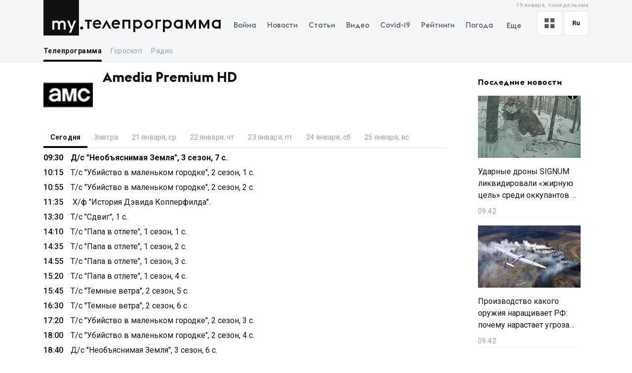

--- FILE ---
content_type: text/x-component
request_url: https://my.ua/tv/programme/1310360?_rsc=8y1w2
body_size: -430
content:
0:["2PoYXPq8ROwKZX_DFxyF4",[["children",["locale","ru","d"],"children","(tvProgram)",["(tvProgram)",{"children":["tv",{"children":["programme",{"children":[["tvProgramId","1310360","d"],{"children":["__PAGE__",{}]},"$undefined","$undefined",true]}]}]}],null,null]]]


--- FILE ---
content_type: text/x-component
request_url: https://my.ua/tv/programme/1310357?_rsc=8y1w2
body_size: -436
content:
0:["2PoYXPq8ROwKZX_DFxyF4",[["children",["locale","ru","d"],"children","(tvProgram)",["(tvProgram)",{"children":["tv",{"children":["programme",{"children":[["tvProgramId","1310357","d"],{"children":["__PAGE__",{}]},"$undefined","$undefined",true]}]}]}],null,null]]]


--- FILE ---
content_type: text/x-component
request_url: https://my.ua/tv/programme/1307270?_rsc=8y1w2
body_size: -379
content:
0:["2PoYXPq8ROwKZX_DFxyF4",[["children",["locale","ru","d"],"children","(tvProgram)",["(tvProgram)",{"children":["tv",{"children":["programme",{"children":[["tvProgramId","1307270","d"],{"children":["__PAGE__",{}]},"$undefined","$undefined",true]}]}]}],null,null]]]


--- FILE ---
content_type: text/x-component
request_url: https://my.ua/tv/programme/1310358?_rsc=8y1w2
body_size: -471
content:
0:["2PoYXPq8ROwKZX_DFxyF4",[["children",["locale","ru","d"],"children","(tvProgram)",["(tvProgram)",{"children":["tv",{"children":["programme",{"children":[["tvProgramId","1310358","d"],{"children":["__PAGE__",{}]},"$undefined","$undefined",true]}]}]}],null,null]]]


--- FILE ---
content_type: text/x-component
request_url: https://my.ua/tv/programme/1307269?_rsc=8y1w2
body_size: -471
content:
0:["2PoYXPq8ROwKZX_DFxyF4",[["children",["locale","ru","d"],"children","(tvProgram)",["(tvProgram)",{"children":["tv",{"children":["programme",{"children":[["tvProgramId","1307269","d"],{"children":["__PAGE__",{}]},"$undefined","$undefined",true]}]}]}],null,null]]]


--- FILE ---
content_type: application/javascript; charset=UTF-8
request_url: https://my.ua/_next/static/chunks/app/%5Blocale%5D/(tvChannel)/tv/channel/%5BtvChannelId%5D/layout-d25e4f96f4f05092.js
body_size: 113
content:
(self.webpackChunk_N_E=self.webpackChunk_N_E||[]).push([[9751,482,917,2188,6198,764,8489,9498,3333,372,7706,4026,2785,4154,4555,4587,5211,3227,4480,6326,8096,5480,8187,1983,3771,4768,8932,345,9595,5340,4998,9415,3855,9003,5459,1694,7533,6175,1423,2243],{81184:function(e,n,s){Promise.resolve().then(s.t.bind(s,18951,23)),Promise.resolve().then(s.t.bind(s,51988,23)),Promise.resolve().then(s.bind(s,43971)),Promise.resolve().then(s.bind(s,54871)),Promise.resolve().then(s.bind(s,26339)),Promise.resolve().then(s.bind(s,77015)),Promise.resolve().then(s.bind(s,38160)),Promise.resolve().then(s.t.bind(s,5276,23)),Promise.resolve().then(s.t.bind(s,6252,23)),Promise.resolve().then(s.bind(s,89131)),Promise.resolve().then(s.t.bind(s,16033,23)),Promise.resolve().then(s.t.bind(s,20723,23)),Promise.resolve().then(s.t.bind(s,81729,23)),Promise.resolve().then(s.bind(s,60754)),Promise.resolve().then(s.bind(s,65404)),Promise.resolve().then(s.bind(s,8022)),Promise.resolve().then(s.t.bind(s,97045,23)),Promise.resolve().then(s.bind(s,7335)),Promise.resolve().then(s.bind(s,49140)),Promise.resolve().then(s.bind(s,58178)),Promise.resolve().then(s.bind(s,84703)),Promise.resolve().then(s.bind(s,69688)),Promise.resolve().then(s.t.bind(s,55221,23)),Promise.resolve().then(s.t.bind(s,29011,23)),Promise.resolve().then(s.bind(s,92843)),Promise.resolve().then(s.t.bind(s,2112,23)),Promise.resolve().then(s.bind(s,71640)),Promise.resolve().then(s.bind(s,74060)),Promise.resolve().then(s.t.bind(s,11183,23)),Promise.resolve().then(s.t.bind(s,47841,23)),Promise.resolve().then(s.bind(s,72897)),Promise.resolve().then(s.bind(s,12612)),Promise.resolve().then(s.t.bind(s,231,23)),Promise.resolve().then(s.bind(s,10912)),Promise.resolve().then(s.bind(s,61481))}},function(e){e.O(0,[532,8434,1551,7586,7867,2779,2880,7277,7075,5537,4442,2971,2761,1744],function(){return e(e.s=81184)}),_N_E=e.O()}]);
//# sourceMappingURL=layout-d25e4f96f4f05092.js.map

--- FILE ---
content_type: text/x-component
request_url: https://my.ua/news/cluster/2026-01-19-udarnye-drony-signum-likvidirovali-zhirnuiu-tsel-sredi-okkupantov-v-serebrianskom-lesu-video?_rsc=8y1w2
body_size: -524
content:
0:["2PoYXPq8ROwKZX_DFxyF4",[["children",["locale","ru","d"],"children","(newsSlug)",["(newsSlug)",{"children":["news",{"children":["cluster",{"children":[["newsSlug","2026-01-19-udarnye-drony-signum-likvidirovali-zhirnuiu-tsel-sredi-okkupantov-v-serebrianskom-lesu-video","c"],{"children":["__PAGE__",{}]},"$undefined","$undefined",true]}]}]}],null,null]]]


--- FILE ---
content_type: text/x-component
request_url: https://my.ua/news/story/vtorzhenie-rossii-v-ukrainu?_rsc=8y1w2
body_size: -465
content:
0:["2PoYXPq8ROwKZX_DFxyF4",[["children",["locale","ru","d"],"children","(newsStorySlug)",["(newsStorySlug)",{"children":["news",{"children":["story",{"children":[["storySlug","vtorzhenie-rossii-v-ukrainu","d"],{"children":["__PAGE__",{}]},"$undefined","$undefined",true]}]}]}],null,null]]]


--- FILE ---
content_type: text/x-component
request_url: https://my.ua/tv/programme/646897?_rsc=8y1w2
body_size: -379
content:
0:["2PoYXPq8ROwKZX_DFxyF4",[["children",["locale","ru","d"],"children","(tvProgram)",["(tvProgram)",{"children":["tv",{"children":["programme",{"children":[["tvProgramId","646897","d"],{"children":["__PAGE__",{}]},"$undefined","$undefined",true]}]}]}],null,null]]]


--- FILE ---
content_type: text/x-component
request_url: https://my.ua/tv/programme/979533?_rsc=8y1w2
body_size: -239
content:
0:["2PoYXPq8ROwKZX_DFxyF4",[["children",["locale","ru","d"],"children","(tvProgram)",["(tvProgram)",{"children":["tv",{"children":["programme",{"children":[["tvProgramId","979533","d"],{"children":["__PAGE__",{}]},"$undefined","$undefined",true]}]}]}],null,null]]]


--- FILE ---
content_type: text/x-component
request_url: https://my.ua/tv/programme/1310359?_rsc=8y1w2
body_size: -469
content:
0:["2PoYXPq8ROwKZX_DFxyF4",[["children",["locale","ru","d"],"children","(tvProgram)",["(tvProgram)",{"children":["tv",{"children":["programme",{"children":[["tvProgramId","1310359","d"],{"children":["__PAGE__",{}]},"$undefined","$undefined",true]}]}]}],null,null]]]


--- FILE ---
content_type: text/x-component
request_url: https://my.ua/tv/programme/1049895?_rsc=8y1w2
body_size: -379
content:
0:["2PoYXPq8ROwKZX_DFxyF4",[["children",["locale","ru","d"],"children","(tvProgram)",["(tvProgram)",{"children":["tv",{"children":["programme",{"children":[["tvProgramId","1049895","d"],{"children":["__PAGE__",{}]},"$undefined","$undefined",true]}]}]}],null,null]]]


--- FILE ---
content_type: text/x-component
request_url: https://my.ua/tv/programme/1049896?_rsc=8y1w2
body_size: -246
content:
0:["2PoYXPq8ROwKZX_DFxyF4",[["children",["locale","ru","d"],"children","(tvProgram)",["(tvProgram)",{"children":["tv",{"children":["programme",{"children":[["tvProgramId","1049896","d"],{"children":["__PAGE__",{}]},"$undefined","$undefined",true]}]}]}],null,null]]]


--- FILE ---
content_type: text/x-component
request_url: https://my.ua/news/cluster/2026-01-19-proizvodstvo-kakogo-oruzhiia-narashchivaet-rf-pochemu-narastaet-ugroza-dlia-ukrainy-i-nato?_rsc=8y1w2
body_size: -520
content:
0:["2PoYXPq8ROwKZX_DFxyF4",[["children",["locale","ru","d"],"children","(newsSlug)",["(newsSlug)",{"children":["news",{"children":["cluster",{"children":[["newsSlug","2026-01-19-proizvodstvo-kakogo-oruzhiia-narashchivaet-rf-pochemu-narastaet-ugroza-dlia-ukrainy-i-nato","c"],{"children":["__PAGE__",{}]},"$undefined","$undefined",true]}]}]}],null,null]]]


--- FILE ---
content_type: text/x-component
request_url: https://my.ua/tv/programme/1310356?_rsc=8y1w2
body_size: -256
content:
0:["2PoYXPq8ROwKZX_DFxyF4",[["children",["locale","ru","d"],"children","(tvProgram)",["(tvProgram)",{"children":["tv",{"children":["programme",{"children":[["tvProgramId","1310356","d"],{"children":["__PAGE__",{}]},"$undefined","$undefined",true]}]}]}],null,null]]]


--- FILE ---
content_type: text/x-component
request_url: https://my.ua/tv/programme/1010345?_rsc=8y1w2
body_size: -469
content:
0:["2PoYXPq8ROwKZX_DFxyF4",[["children",["locale","ru","d"],"children","(tvProgram)",["(tvProgram)",{"children":["tv",{"children":["programme",{"children":[["tvProgramId","1010345","d"],{"children":["__PAGE__",{}]},"$undefined","$undefined",true]}]}]}],null,null]]]


--- FILE ---
content_type: application/javascript; charset=UTF-8
request_url: https://my.ua/_next/static/chunks/1418-35be183057929b04.js
body_size: 3991
content:
(self.webpackChunk_N_E=self.webpackChunk_N_E||[]).push([[1418],{22066:function(e,t,n){"use strict";var r=n(57437),s=n(2265),i=n(41448),o=n.n(i),l=n(4225),a=n(12360);let c=e=>void 0===e||!!e,u=e=>{let{initialElements:t,getAdditionalElements:n,initialPage:i,initialNextOffset:o,initialListItemsLength:u=0,resetKey:d}=e,[p,m]=(0,s.useState)(!1),[_,w]=(0,s.useState)(c(o)),[f,g]=(0,s.useState)(t),h=(0,s.useRef)(i),v=(0,s.useRef)(o),I=(0,s.useRef)(u);(0,a.d)(()=>{h.current=i,v.current=o,I.current=u,w(c(o)),g(t)},[d]);let x=async()=>{m(!0);let e=await n({offset:v.current,page:++h.current,prevListLength:f.length,newsListLength:I.current});(null==e?void 0:e.elements.length)?(g([...f,...e.elements]),I.current+=e.newsListLength,e.isUseOffset&&(v.current=e.offset,e.offset||w(!1))):w(!1),m(!1)};return(0,r.jsx)(l.Z,{onLoadMore:x,isLoading:p,hasMore:_,children:f})};u.propTypes={initialElements:o().array.isRequired,getAdditionalElements:o().func.isRequired,initialPage:o().number,initialNextOffset:o().number,initialListItemsLength:o().number,resetKey:o().string},t.default=u},4225:function(e,t,n){"use strict";var r=n(57437),s=n(2265),i=n(18087),o=n(41448),l=n.n(o),a=n(16463),c=n(76124),u=n(12352),d=n(65978),p=n(44853);let m=e=>{let{withNextPrevLinks:t=!0,observerOptions:n,loadingParams:o,renderButton:l=e=>(0,r.jsx)(u.Z,{...e,children:e.t("showMore")}),onLoadMore:m,withButton:_,isLoading:w,children:f,pageUrls:g,hasMore:h,nextOffset:v,isUseOffset:I=!1}=e,x=(0,i.useTranslations)("common"),[S,D]=(0,s.useState)(!0),W=(0,p.jD)(),N=Object.fromEntries((0,a.useSearchParams)()),{page:k=1}=N,T={...N,...I?{offset:v}:{page:+k+1}},b={...N,page:+k-1},M=g?g.next:"".concat(W).concat(c.stringify(T,!0)),C=(0,s.useMemo)(()=>g?g.prev:k>1?"".concat(W).concat(c.stringify(b,!0)):null,[W,g,k,b]),y=(0,s.useRef)(),j=(0,s.useCallback)(e=>{e.some(e=>e.isIntersecting)&&h&&!w&&m(o)},[h,m,o,w]);return(0,s.useEffect)(()=>{if(!h||!v||!I)return;let e=document.querySelector("[data-next-offset-link=true]"),t=e||document.createElement("link");return t.rel="next",t.href=M,e||document.head.append(t),()=>{e||t.remove()}},[h,I,v,M]),(0,s.useEffect)(()=>{D(!1)},[]),(0,s.useEffect)(()=>{if(_)return()=>{};let e=y.current,t=new IntersectionObserver(j,{rootMargin:"100px",...n});return e&&t.observe(e),h||t.unobserve(e),()=>t.unobserve(e)},[y,j,h,_,n]),(0,r.jsxs)(r.Fragment,{children:[f,(0,r.jsx)("div",{ref:y}),w&&(0,r.jsx)(d.Z,{}),_&&h&&!w&&l({onClick:()=>m(o),t:x}),t&&(0,r.jsxs)(r.Fragment,{children:[C&&!I&&(0,r.jsx)("a",{style:{display:S?"block":"none"},href:C,rel:"prev",children:"Previous page"}),h&&(0,r.jsx)("a",{style:{display:S?"block":"none"},href:M,rel:"next",children:"Next page"})]})]})};m.propTypes={withNextPrevLinks:l().bool,observerOptions:l().shape({rootMargin:l().string}),loadingParams:l().shape({}),renderButton:l().func,onLoadMore:l().func.isRequired,withButton:l().bool,isLoading:l().bool,children:l().node,pageUrls:l().exact({next:l().string,prev:l().string}),hasMore:l().bool,nextOffset:l().string,isUseOffset:l().bool},t.Z=m},97761:function(e,t,n){"use strict";n.r(t);var r=n(57437),s=n(2265),i=n(292);t.default=e=>{let{children:t,options:n}=e,[o,l]=(0,s.useState)(!1),a=(0,i.Q)(()=>l(!0),n);return o?t:(0,r.jsx)("div",{ref:a})}},14950:function(e,t,n){"use strict";var r=n(57437),s=n(2265),i=n(41448),o=n.n(i),l=n(34045),a=n(4225),c=n(12360);let u=e=>void 0===e||!!e,d=e=>{let{initialElements:t,getAdditionalElements:n,initialNextOffset:i,initialPage:o=1,staticListLength:d=0,isHandleNewsViewMode:p,resetKey:m}=e,[_,w]=(0,s.useState)(!1),[f,g]=(0,s.useState)(u(i)),[h,v]=(0,s.useState)(t),I=(0,s.useRef)(o),x=(0,s.useRef)(i);(0,c.d)(()=>{I.current=o,x.current=i,g(u(i)),v(t)},[m]);let S=async()=>{w(!0);let e=await n({page:++I.current,offset:x.current,prevElementsListLength:d+h.length});(null==e?void 0:e.elements.length)?(v([...h,...e.elements]),e.isUseOffset&&(x.current=e.offset,e.offset||g(!1))):g(!1),w(!1)};return(0,r.jsx)(a.Z,{onLoadMore:S,isLoading:_,hasMore:f,children:(0,r.jsx)(l.VirtualList,{isHandleNewsViewMode:p,children:h},m||"list")})};d.propTypes={initialElements:o().element.isRequired,getAdditionalElements:o().func.isRequired,initialNextOffset:o().number,initialPage:o().number,staticListLength:o().number,isHandleNewsViewMode:o().bool,resetKey:o().string},t.default=d},65978:function(e,t,n){"use strict";var r=n(57437),s=n(1370),i=n.n(s);t.Z=e=>(0,r.jsx)("img",{...e,src:"/files/images/preloader.gif",alt:"loader",loading:"lazy",width:"50px",height:"50px",className:i().loaderImage})},76409:function(e,t,n){"use strict";n.r(t);var r=n(57437),s=n(9772),i=n.n(s),o=n(94435),l=n(21686),a=n(74201),c=n.n(a);t.default=e=>{let{url:t,fullWidth:n=!1,index:s,news:a,evf:u,evs:d,evsp:p,ev:m="nbc",children:_,className:w}=e,f={evp:s,eoid:a.id,ev:m,evf:u,evs:d,evsp:p},{trackingRef:g,trackClick:h}=(0,o.q)(f);return(0,r.jsx)(l.Z,{className:i()(c().newsItemWrapper,{[c().newsItemWrapperFullWidth]:n},w),referrer:g,url:t,onClick:h,children:_})}},10795:function(e,t,n){"use strict";n.r(t);var r=n(57437),s=n(18087),i=n(9772),o=n.n(i),l=n(7207),a=n(70786),c=n(74201),u=n.n(c);t.default=e=>{let{dateTime:t,className:n}=e,i=(0,s.useLocale)(),c=(0,a.CG)(e=>{let{main:t}=e;return t.timeZone});return(0,r.jsx)("time",{className:o()(u().newsItemTime,n),dateTime:t,suppressHydrationWarning:!0,children:(0,l.Rp)(t,i,c)})}},34045:function(e,t,n){"use strict";n.d(t,{VirtualList:function(){return d}});var r=n(57437),s=n(2265),i=n(18272),o=n(41448),l=n.n(o),a=n(70786),c=n(50593),u=n.n(c);let d=e=>{var t,n;let{children:o,isResetMargin:l,isHandleNewsViewMode:c=!0}=e,d=(0,a.CG)(e=>e.main.newsViewMode),p=(0,s.useRef)(),m=(0,s.useRef)(!1),_=(0,i.hO)({count:(null==o?void 0:o.length)||0,estimateSize:()=>50,overscan:5,scrollMargin:null!==(n=null===(t=p.current)||void 0===t?void 0:t.offsetTop)&&void 0!==n?n:0,measureElement:e=>e.getBoundingClientRect().height,scrollToFn:()=>{}});return(0,s.useEffect)(()=>{c&&(m.current&&"text"===d&&(_.itemSizeCache=new Map),m.current=!0)},[c,d,_]),(0,r.jsx)("div",{ref:p,className:u().virtualWrapper,style:{height:(null==o?void 0:o.length)?_.getTotalSize():0,...l?{margin:0}:{}},children:_.getVirtualItems().map(e=>{let{key:t,index:n,size:s,start:i}=e;return(0,r.jsx)("div",{className:u().virtualItemWrapper,ref:_.measureElement,"data-index":n,style:{minHeight:s,transform:"translateY(".concat(i-_.options.scrollMargin,"px)")},children:o[n]},t)})})};d.propTypes={children:l().node.isRequired,isResetMargin:l().bool,isHandleNewsViewMode:l().bool}},72464:function(e,t,n){"use strict";var r=n(57437),s=n(2265),i=n(41448),o=n.n(i),l=n(93200),a=n(90313),c=n(11444),u=n(18087),d=n(9772),p=n.n(d),m=n(7207),_=n(73301),w=n(39037),f=n.n(w);let g=e=>{let{dates:t=[],isDefaultMargins:n,withDropdown:i,activeDate:o,onSelect:d}=e,w=(0,c.v9)(e=>{let{main:t}=e;return t.language}),g=(0,u.useTranslations)(),h=(0,s.useMemo)(()=>t.map(e=>({title:(0,m.lA)(e.date,g,"d MMMM, EEEEEE",w).replace(".",""),value:e.date})),[w,t,g]),v=i?h.slice(0,2):h.slice(0,7),I=o&&!(0,l.Z)(new Date(o))&&!(0,a.Z)(new Date(o)),x=h.slice(2,7);return(0,r.jsx)("div",{className:p()(f().weekSelectorWrapper,{[f().isDefaultMargins]:n}),children:(0,r.jsx)("div",{className:f().weekSelectorContainer,children:(0,r.jsxs)("div",{className:p()(f().weekSelectorScrollWrapper,{[f().isDropdownActive]:I}),children:[v.map((e,t)=>(0,r.jsx)("div",{className:p()(f().weekSelectorItem,{[f().isActive]:o?o===e.value:0===t}),onClick:()=>d(e.value),children:e.title},e.value)),i&&(null==x?void 0:x.length)>0&&(0,r.jsx)(_.Z,{onChange:e=>{let{date:t}=e;return d(t)},value:null!=o?o:"",options:x,placeholder:g("tv.selectDate"),name:"date",right:!0})]})})})};g.propTypes={dates:o().array,isDefaultMargins:o().bool,withDropdown:o().bool,activeDate:o().string,onSelect:o().func.isRequired},t.Z=(0,s.memo)(g)},12352:function(e,t,n){"use strict";var r=n(57437),s=n(9772),i=n.n(s),o=n(41448),l=n.n(o),a=n(30406),c=n.n(a);let u=e=>{let{children:t,onClick:n,className:s,...o}=e;return(0,r.jsx)("button",{onClick:n,className:i()(c().button,s),...o,children:t})};u.propTypes={children:l().node.isRequired,onClick:l().func,className:l().string},t.Z=u},73301:function(e,t,n){"use strict";var r=n(57437),s=n(2265),i=n(9772),o=n.n(i),l=n(41448),a=n.n(l),c=n(4971),u=n(66498),d=n.n(u);let p=e=>{var t;let{placeholder:n,onChange:i,valueKey:l="value",titleKey:a="title",options:u,value:p,right:m,name:_="name",icon:w,size:f,titleAsH1:g}=e,[h,v]=(0,s.useState)(!1),I=(0,s.useRef)(),x=(0,s.useCallback)(()=>{v(e=>!e)},[]),S=(0,s.useCallback)(e=>{i(e)},[i]);(0,c.Z)(I,()=>{h&&v(!1)});let D=null===(t=u.find(e=>String(e[l])===String(p)))||void 0===t?void 0:t[a];return(0,r.jsxs)("div",{onClick:x,ref:I,className:o()(d().dropdownWrapper,{[d().largeSize]:f}),children:[(0,r.jsxs)("div",{className:d().dropdownLabel,children:[w&&(0,r.jsx)("span",{className:d().dropdownIconWrapper,children:w}),(0,r.jsx)(g?"h1":"span",{className:d().dropdownTitle,children:null!=D?D:n})]}),h&&(0,r.jsx)("div",{className:o()(d().dropdownMenu,{[d().dropdownMenuRight]:m}),children:u.map(e=>(0,r.jsx)("div",{className:o()(d().dropdownOption,{[d().isActive]:String(p)===String(e[l])}),onClick:()=>S({[_]:e[l]}),children:e[a]},e[l]))})]})};p.propTypes={placeholder:a().string,onChange:a().func.isRequired,valueKey:a().string,titleKey:a().string,options:a().arrayOf(a().shape({})),value:a().oneOfType([a().string,a().number]),right:a().bool,name:a().string,icon:a().node,size:a().string,titleAsH1:a().bool},t.Z=p},4971:function(e,t,n){"use strict";var r=n(2265);t.Z=(e,t)=>{let n=(0,r.useCallback)(n=>{e.current&&!e.current.contains(n.target)&&t(e.current,n.target)},[e,t]);(0,r.useEffect)(()=>(document.addEventListener("click",n),()=>{document.removeEventListener("click",n)}),[n])}},48401:function(e){e.exports={noDataWrapper:"NoDataPlaceholder_noDataWrapper__eg6Q2"}},1370:function(e){e.exports={loaderImage:"Loader_loaderImage__3E25l"}},85491:function(e){e.exports={newsGridDefault:"NewsGrid_newsGridDefault__99tRu",newsGridTextMode:"NewsGrid_newsGridTextMode__QEXQd"}},74201:function(e){e.exports={newsItemWrapper:"NewsItemDefault_newsItemWrapper__koO5f",newsItemWrapperFullWidth:"NewsItemDefault_newsItemWrapperFullWidth__TaOCn",newsItemImageContainer:"NewsItemDefault_newsItemImageContainer__nL64k",newsItemContent:"NewsItemDefault_newsItemContent__zhl2D",newsItemTitle:"NewsItemDefault_newsItemTitle__e6T9s",newsItemThumborImage:"NewsItemDefault_newsItemThumborImage__5JlvR",newsItemDescription:"NewsItemDefault_newsItemDescription__aARoF",newsItemMetaWrapper:"NewsItemDefault_newsItemMetaWrapper__OlZ4_",newsItemSource:"NewsItemDefault_newsItemSource__p_Wnk",newsItemTime:"NewsItemDefault_newsItemTime__Jercp",newsItemSourceIcon:"NewsItemDefault_newsItemSourceIcon__brGGu",newsItemSourceTitle:"NewsItemDefault_newsItemSourceTitle__wsGH0"}},2581:function(e){e.exports={newsItemWrapper:"NewsItemTextMode_newsItemWrapper__06SKe",newsItemContent:"NewsItemTextMode_newsItemContent__nf3dV NewsItemDefault_newsItemContent__zhl2D",newsItemTitle:"NewsItemTextMode_newsItemTitle__xWzGl NewsItemDefault_newsItemTitle__e6T9s",newsItemTime:"NewsItemTextMode_newsItemTime__he92H"}},50593:function(e){e.exports={virtualWrapper:"VirtualList_virtualWrapper__7mvxp",virtualItemWrapper:"VirtualList_virtualItemWrapper__rNdFR"}},39037:function(e){e.exports={dropdownWrapper:"Dropdown_dropdownWrapper__WnljI",dropdownOption:"Dropdown_dropdownOption__Y8H8U",dropdownTitle:"Dropdown_dropdownTitle__0r96Q",weekSelectorWrapper:"WeekSelector_weekSelectorWrapper__3n0Yz",isDefaultMargins:"WeekSelector_isDefaultMargins__bcYxc",weekSelectorContainer:"WeekSelector_weekSelectorContainer__FfKZq",weekSelectorScrollWrapper:"WeekSelector_weekSelectorScrollWrapper__d4sTI",isDropdownActive:"WeekSelector_isDropdownActive__hwHLS",weekSelectorItem:"WeekSelector_weekSelectorItem__hS4_T",isActive:"WeekSelector_isActive__7G4D2"}},30406:function(e){e.exports={button:"Button_button__gBxSh"}},66498:function(e){e.exports={dropdownWrapper:"Dropdown_dropdownWrapper__WnljI",largeSize:"Dropdown_largeSize__9cd5v",dropdownLabel:"Dropdown_dropdownLabel__dItfl",dropdownMenu:"Dropdown_dropdownMenu__8mJMX",dropdownIconWrapper:"Dropdown_dropdownIconWrapper__cuhzX","myua-icon":"Dropdown_myua-icon__uqYC3",dropdownTitle:"Dropdown_dropdownTitle__0r96Q",dropdownMenuRight:"Dropdown_dropdownMenuRight__FxQJg",dropdownOption:"Dropdown_dropdownOption__Y8H8U",isActive:"Dropdown_isActive__YcKYD"}},96113:function(e){e.exports={stickyContainer:"StickyContainer_stickyContainer__WYoCy"}},88552:function(e){e.exports={widgetTitleBasic:"WidgetTitleBasic_widgetTitleBasic__Pe96l"}}}]);
//# sourceMappingURL=1418-35be183057929b04.js.map